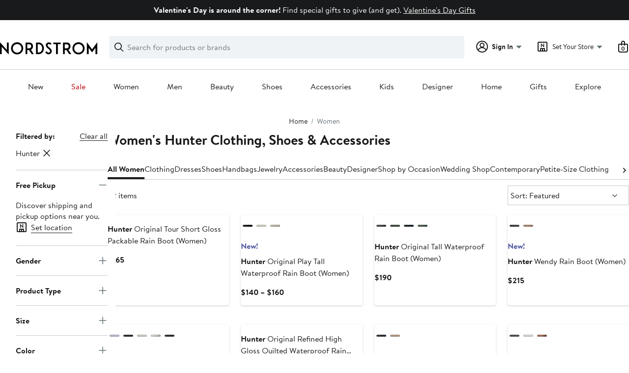

--- FILE ---
content_type: text/css; charset=utf-8
request_url: https://www.nordstrom.com/static/nordstrom/res/v3/18db376864a7bf30.d5.css
body_size: 4688
content:
.z8mNy{-webkit-backface-visibility:hidden;backface-visibility:hidden;overflow:hidden}.MxjxD,.z8mNy{position:relative}.bhpD3{height:0;visibility:hidden}.uX52U{transform:translateY(-100%);transition:transform 300ms cubic-bezier(0.455,0.03,0.515,0.955)}.LGSNJ .uX52U{transform:translateY(0)}.d9Be4 *{box-sizing:border-box}.d9Be4{position:relative}.nGbca{float:left}.vIAV1{width:375px}.zLMUt{margin-bottom:0;margin-top:0}.vIAV1 select{background-color:#fff;background-color:var(--ndls-color-foreground-inverse);width:240px}.vIAV1 select:disabled{background-color:#f0f3f5;background-color:var(--ndls-color-background-subtle);border-color:#dce3e6;border-color:var(--ndls-color-border-disabled)}.LVyuW{border-right:1px solid #c2cbcd;border-right:1px solid var(--ndls-color-border-subtle)}.LVyuW p{max-width:350px}.PSvnj{margin-bottom:14px}.kxsxE{margin-bottom:20px}.k44td{margin-left:36px;position:relative;top:37px;width:340px}.k44td ul{list-style-type:disc;padding:0}.k44td li{margin-left:19px}.vtidj{background-image:none;margin-left:20px}.tGkK5{display:inline-block;margin:-5px 0 40px}.ch7sN{margin-bottom:0;display:flex}.nXsaS{padding-top:3px}.a4ycE{padding-left:10px}.VAHWH{margin-top:10px;margin-bottom:0}.j3FcP{font-size:0.75rem}@media (max-width:768px){.vIAV1{width:100%}.LVyuW{border-right:none}.vIAV1 select{width:100%}.k44td{margin-left:0;position:relative;top:0;width:auto}.vtidj{display:block;width:100%;text-align:center;margin:20px 0}.k44td p.HW5VX{margin-top:40px;margin-bottom:40px}.ch7sN{margin-top:-20px;display:flex}.ch7sN,.tGkK5{margin-bottom:20px}}.kaRoh,.z1HwB{position:relative}.kaRoh{font-family:Brandon Text,Arial,sans-serif;font-family:var(--ndls-font-family-brandon);font-size:1rem;font-size:var(--ndls-text-body-desktop-medium-size);font-weight:400;font-weight:var(--ndls-text-body-desktop-medium-weight);overflow:hidden;width:100%}.z6Xm8{position:fixed;bottom:0;transform:translate3d(-100vw,-100%,0)}.LsEvw,.PKuPr{position:fixed;top:0;transform:translate3d(-100vw,-100%,0)}.gvw6H{position:relative;transform:translateZ(0)}.EvP_J *{animation:none!important;transition:none!important}.mXFlY{-webkit-backface-visibility:hidden;backface-visibility:hidden;min-height:100vh;overflow:visible;--partial-overlay-width:280px}.cejCm{-webkit-backface-visibility:hidden;backface-visibility:hidden;background:hsla(0,0%,100%,0.9);opacity:0;transform:translateZ(0)}.AEu4v,.cejCm{height:100%;left:0;position:fixed;top:0;width:100vw}.AEu4v{z-index:0}.device-i-pad .cejCm,.device-i-phone .cejCm{height:300%;top:-100%}.sLVPP .cejCm{background:hsla(0,0%,100%,0.5)}._l9v1 .cejCm{background:#fff}.pYdYP{min-height:0;position:relative;overflow:hidden}.pYdYP,.pYdYP .AEu4v,.pYdYP .cejCm{height:0}.pYdYP .ApM_X{display:none}._5M7Mt{box-sizing:border-box;cursor:pointer;left:0;min-height:100vh;overflow:visible;top:0;width:100%}.kCULj{overflow:hidden}.ApM_X,.kCULj{position:relative}.ApM_X{cursor:auto;z-index:1}.ACSCt .ApM_X:after{content:"";height:100%;left:0;position:absolute;top:0;width:100%}.KXfwV .kCULj{margin:0 auto;padding-top:0.1px}.zGvdP.SkyOG .cejCm{opacity:1;transition:opacity 250ms}.zGvdP.JO4A_ .cejCm{opacity:1}.zGvdP.XvDxV .cejCm{opacity:0;transition:opacity 250ms}.zGvdP.pYdYP .cejCm{opacity:0}.EumAF.SkyOG .kCULj{opacity:1;transition:opacity 500ms ease-in-out 100ms}.EumAF.JO4A_ .kCULj{opacity:1}.EumAF.XvDxV .kCULj{opacity:0;transition:opacity 250ms}.EumAF.pYdYP .kCULj{opacity:0}.OD7CJ{min-width:var(--partial-overlay-width)}.OD7CJ,.OD7CJ:before{width:var(--partial-overlay-width)}.OD7CJ:before{background:hsla(0,0%,100%,0.83);content:"";height:300%;position:fixed;top:-100%;transform:translateZ(0)}.OD7CJ.SkyOG .kCULj,.OD7CJ.SkyOG:before{opacity:1;transform:translateZ(0);transition:opacity 250ms,transform 600ms cubic-bezier(0.225,1.405,0,1.005)}.OD7CJ.XvDxV .kCULj,.OD7CJ.XvDxV:before{opacity:0;transition:opacity 200ms,transform 200ms ease}.OD7CJ.pYdYP:before{position:absolute}.OD7CJ.pYdYP .kCULj,.OD7CJ.pYdYP:before{opacity:0}.OD7CJ .ApM_X{min-height:100vh;width:var(--partial-overlay-width)}@keyframes bpZg1{0%{transform:translate3d(0,-100%,0)}to{transform:translateZ(0)}}@keyframes ZpTLL{0%{transform:translateZ(0)}to{transform:translate3d(0,-100%,0)}}.JzIVg.SkyOG{animation:bpZg1 250ms;transform:translate3d(0,-100%,0)}.JzIVg.JO4A_,.JzIVg.XvDxV{transform:translateZ(0)}.JzIVg.XvDxV{animation:ZpTLL 250ms}.JzIVg.pYdYP{transform:translate3d(0,-100%,0)}.vt2Fi{margin-left:auto}.vt2Fi:before{right:-100px;width:calc(var(--partial-overlay-width) + 100px)}.vt2Fi.pYdYP .kCULj,.vt2Fi.pYdYP:before,.vt2Fi.XvDxV .kCULj,.vt2Fi.XvDxV:before{transform:translate3d(var(--partial-overlay-width),0,0)}.vt2Fi ._5M7Mt,.vt2Fi .cejCm,.vt2Fi.XvDxV{left:auto;right:0}._iML2:before{left:-100px;width:calc(var(--partial-overlay-width) + 100px)}._iML2.pYdYP .kCULj,._iML2.pYdYP:before,._iML2.XvDxV .kCULj,._iML2.XvDxV:before{transform:translate3d(calc(-1 * var(--partial-overlay-width)),0,0)}@keyframes NvC_f{0%{transform:translate3d(0,100%,0)}to{transform:translateZ(0)}}@keyframes RFl9j{0%{transform:translateZ(0)}to{transform:translate3d(0,100%,0)}}.goDoO.SkyOG{animation:NvC_f 250ms}.goDoO.JO4A_,.goDoO.SkyOG{transform:translateZ(0)}.goDoO.XvDxV{animation:RFl9j 250ms}.goDoO.pYdYP,.goDoO.XvDxV{transform:translate3d(0,100%,0)}.fSKAT .ApM_X{position:relative}.fSKAT .kCULj{background:#fff}.fSKAT.SkyOG .kCULj{transform:translateZ(0);transition:transform 400ms ease}.fSKAT.JO4A_ .kCULj{transform:none}.fSKAT.SkyOG .cejCm{opacity:0}.fSKAT.JO4A_ .cejCm{background:#fff;opacity:1;transition:opacity 400ms}.fSKAT.XvDxV .kCULj{transform:translate3d(0,100vh,0);transition:transform 400ms ease}.fSKAT.pYdYP .kCULj{height:0;transform:translate3d(0,100vh,0)}@media (max-device-height:568px) and (orientation:portrait){.device-i-phone .mXFlY:not(.pYdYP){min-height:568px}}@media (max-device-height:667px) and (orientation:portrait){.device-i-phone .mXFlY:not(.pYdYP){min-height:667px}}@media (max-device-height:736px) and (orientation:portrait){.device-i-phone .mXFlY:not(.pYdYP){min-height:736px}}@media (max-device-height:812px) and (orientation:portrait){.device-i-phone .mXFlY:not(.pYdYP){min-height:812px}}.hGvPy{box-sizing:border-box;margin:0 auto;max-width:1660px;padding:0 20px}.cU2zs{display:flex;justify-content:center;flex-wrap:wrap;position:relative}.v6QRR{box-sizing:border-box;flex-grow:0}.cU2zs>.ZSmku{width:calc((100% - (20px * 3)) / 4 * 1)}.cU2zs>.Kujcp{width:calc((100% - (20px * 3)) / 4 * 2 + 20px)}.cU2zs>.el3M6{width:calc((100% - (20px * 3)) / 4 * 3 + (20px * 2))}.cU2zs>.hyAdg{width:100%}@media only screen and (min-width:768px){.hGvPy{padding:0px 30px}.cU2zs>.ZSmku{width:calc((100% - (20px * 11)) / 12 * 1)}.cU2zs>.Kujcp{width:calc((100% - (20px * 11)) / 12 * 2 + 20px)}.cU2zs>.el3M6{width:calc((100% - (20px * 11)) / 12 * 3 + (20px * 2))}.cU2zs>.hyAdg{width:calc((100% - (20px * 11)) / 12 * 4 + (20px * 3))}.cU2zs>.Nvnkr{width:calc((100% - (20px * 11)) / 12 * 5 + (20px * 4))}.cU2zs>.rTOYc{width:calc((100% - (20px * 11)) / 12 * 6 + (20px * 5))}.cU2zs>.Jnzpm{width:calc((100% - (20px * 11)) / 12 * 7 + (20px * 5))}.cU2zs>.VrzbK{width:calc((100% - (20px * 11)) / 12 * 8 + (20px * 7))}.cU2zs>.BaLoV{width:calc((100% - (20px * 11)) / 12 * 9 + (20px * 8))}.cU2zs>.Cgtyp{width:calc((100% - (20px * 11)) / 12 * 10 + (20px * 9))}.cU2zs>.YVvJS{width:calc((100% - (20px * 11)) / 12 * 11 + (20px * 10))}.cU2zs>.DIssu{width:100%}}.UVi3l{position:relative}.UVi3l:focus{outline:0}.VGsKY{background-color:#fff;background-color:var(--ndls-color-background-default);border:1px solid #c2cbcd;border:1px solid var(--ndls-color-border-subtle);box-sizing:border-box;box-shadow:0 0 8px rgba(0,0,0,0.1);margin:10vh auto;position:relative;color:#191a1b;color:var(--ndls-color-foreground-default)}.VGsKY.xCECl{border:0;margin:auto;min-height:100vh;max-width:1600px}.VGsKY:focus{outline:0}.lOgsI{background:hsla(0,0%,100%,0.7);border-radius:50%;box-sizing:border-box;cursor:pointer;margin:0;padding:8px 8px 3px;position:absolute;right:6px;text-decoration:none;top:8px}.JSA05>path{fill:#647175;fill:var(--ndls-color-foreground-subtle)}.qnQ87.VGsKY{background-color:transparent;border:0;box-shadow:none;padding:0}.uU9gY{padding:20px}.qnQ87 .lOgsI{right:10px;top:-50px}@media only screen and (max-width:768px){.qnQ87.VGsKY{margin:10vh -20px}}@media only screen and (min-width:768px){.uU9gY{padding:39px}.eQC6D{margin-left:calc(-1 * 39px);margin-right:calc(-1 * 39px)}.qnQ87 .lOgsI{right:-32px;top:-34px}}.VGsKY.zKbgw{display:flex;align-items:center;justify-content:center}.GrYGF option{line-height:2.5}.GrYGF{-webkit-appearance:none;appearance:none;background-color:#fff;background-color:var(--ndls-color-background-default);background-position:top 50% right 0.625rem;background-repeat:no-repeat;background-size:0.9375rem 0.5rem;background-image:url(/static/nordstrom/18.2.514/ef0d449a/2af354b0bcd04b617d2d.svg);border-radius:0;border:1px solid #838d91;border:1px solid var(--ndls-color-border-default);box-sizing:border-box;display:inline-block;font-size:0.8125rem;height:2.5rem;padding:0 1.875rem 0 0.625rem}.GrYGF::-ms-expand{display:none}.GrYGF:disabled{color:#647175;color:var(--ndls-color-foreground-subtle);border-color:#838d91;border-color:var(--ndls-color-border-default);background-color:#f0f3f5;background-color:var(--ndls-color-background-subtle)}.GrYGF:focus{border:2px solid #191a1b;border:2px solid var(--ndls-color-border-selected);margin-left:-0.0625rem;outline:0}.UyZMc .P4tYI{display:block;font-weight:700;margin-bottom:0.3125rem;line-height:1rem}.UyZMc .P4tYI:before{vertical-align:middle}.UyZMc .QDWCh{display:flex;gap:4px;gap:var(--ndls-layout-space-1);align-items:center;margin:0 0 0.3125rem}.UyZMc .QDWCh .P4tYI{margin:0}.UyZMc svg.gJ5C3 path{fill:#d82508;fill:var(--ndls-color-foreground-critical)}.UyZMc .WBUPD{margin-top:0.3125rem}.UyZMc.fa5Wi{color:#d82508;color:var(--ndls-color-foreground-critical)}.UyZMc.fa5Wi .GrYGF{border-color:#d82508;border-color:var(--ndls-color-foreground-critical);background-color:#fff0ee;background-color:var(--ndls-color-background-critical)}.UyZMc._jBO_{display:table}.UyZMc._jBO_ .P4tYI{display:inline-block;margin:0 1.25rem 0 0;line-height:2.5rem}.UyZMc._jBO_ .P4tYI:after{content:normal}.UyZMc._jBO_>*{float:left;margin:0 0.3125rem 0 0;line-height:1.875rem;vertical-align:middle}@media only screen and (max-width:768px){.GrYGF{padding:0 0.9375rem;font-size:0.9375rem;height:3.125rem}}.uAN75{display:flex;align-items:center}.ZeQRi{margin-right:10px}.BpPbN form,.ZeQRi{display:inline-flex}.BpPbN form{width:100%}.h9vUP,.r5bgW{flex:1 0 auto;font-size:inherit;padding:0px}.h9vUP{width:calc(30% - 5px)}.r5bgW{flex-grow:unset;background-color:transparent;width:44px;border:1px solid #838d91;border:1px solid var(--ndls-color-border-default);border-left:transparent}.BpPbN form:focus-within .r5bgW.LjLFD{border-bottom:3px solid #d82508;border-bottom:3px solid var(--ndls-color-foreground-critical)}.BpPbN form:focus-within .r5bgW{border-bottom:3px solid #191a1b;border-bottom:3px solid var(--ndls-color-border-selected)}.BpPbN form:focus-within .h9vUP input[type=text]{border-bottom:3px solid #191a1b;border-bottom:3px solid var(--ndls-color-border-selected)}.BpPbN form:focus-within .h9vUP.LjLFD input[type=text]{border-bottom:3px solid #d82508;border-bottom:3px solid var(--ndls-color-foreground-critical)}.h9vUP input{height:40px!important;margin:0!important;background-color:transparent;outline:none;font-size:inherit}.LjLFD{padding:0;color:#d82508;color:var(--ndls-color-foreground-critical)}.wRQy3{padding-top:0.5rem}.JdwdC{border-bottom:1px solid;margin-bottom:1px}.JdwdC:active,.JdwdC:hover{border-bottom:2px solid;margin-bottom:0px}.KCX5j{font-weight:700;font-weight:var(--ndls-font-weight-bold);margin-top:12px;margin-bottom:0px}.MxtMQ{font-size:0.875rem;font-size:var(--ndls-text-body-desktop-small-size)}@media only screen and (max-width:736px){.MxtMQ{margin:15px 0 17px}.h9vUP{margin-left:0}.r5bgW{height:40px;width:44px}}@media only screen and (min-width:736.1px){.MxtMQ{margin:15px 0 11px}}.kPWIg{display:inline-block;margin-left:5px;color:#a4afb2;color:var(--ndls-color-foreground-disabled);white-space:nowrap}.kPWIg:before{content:"("}.kPWIg:after{content:")"}.HLLJc .u_tj9{font-size:1rem;font-size:var(--ndls-font-size-100);display:flex;flex-direction:column}@media only screen and (min-width:736.1px){.u_tj9{position:relative;top:-2px}}.OCRS7{display:block;margin-bottom:20px}.XkBGz>.HLLJc{margin-bottom:20px;margin-top:22px}.tnOLt{margin:0;height:19px;display:flex}.PFTaG{padding-bottom:1.5rem;max-width:calc(1ch * 16);overflow:hidden;white-space:nowrap;text-overflow:ellipsis}.fmmUl{display:flex;margin-top:10px;align-items:center;color:#647175;color:var(--ndls-color-foreground-subtle)}.x_0zZ{margin-right:5px}.x_0zZ path{fill:#647175;fill:var(--ndls-color-foreground-subtle)}.n4eeG{padding-right:7px;width:24px}.TCrBp{display:flex;flex-direction:column}.DqSyL{width:-moz-fit-content;width:fit-content;align-self:center;margin:20px auto 0px;display:block}.o6OPP{margin:0 0 20px}.OqLbl{font-size:inherit;width:100%}@keyframes WQpyV{0%{transform:rotate(0deg)}to{transform:rotate(360deg)}}.tLpxY{background:transparent;height:0;left:0;opacity:0;position:absolute;top:0;transition:opacity 300ms;width:0}.KrOPq,.Vw9Uu{height:100%;width:100%}.txYqS{border:6px solid #c2cbcd;border:6px solid var(--ndls-color-border-subtle);border-radius:50%;height:48px;left:50%;margin:-30px 0 0 -30px;position:absolute;top:50%;width:48px}.KrOPq .txYqS,.Vw9Uu .txYqS{animation:WQpyV 1s linear infinite}.Vw9Uu{opacity:0}.KrOPq{opacity:1}.bqvLC .txYqS{border:7px solid #c2cbcd;border:7px solid var(--ndls-color-border-subtle);height:66px;margin:-40px 0 0 -40px;width:66px}.lZofU .txYqS{border:5px solid #c2cbcd;border:5px solid var(--ndls-color-border-subtle);height:30px;margin:-20px 0 0 -20px;width:30px}.dnLrR .txYqS{border:2px solid #c2cbcd;border:2px solid var(--ndls-color-border-subtle);height:16px;margin:-10px 0 0 -10px;width:16px}.U8zYZ{height:60%;left:-6px;overflow:hidden;position:absolute;top:-6px;width:60%}.bqvLC .U8zYZ{left:-7px;top:-7px}.lZofU .U8zYZ{left:-5px;top:-5px}.dnLrR .U8zYZ{left:-2px;top:-2px}.s1xPs{border:6px solid #838d91;border:6px solid var(--ndls-color-border-default);border-radius:50%;height:48px;width:48px}.xFK6s .s1xPs,.zxvO6 .s1xPs{border-color:#838d91;border-color:var(--ndls-color-border-default)}.bqvLC .s1xPs{border-width:7px;height:66px;width:66px}.lZofU .s1xPs{border-width:5px;height:30px;width:30px}.dnLrR .s1xPs{border-width:2px;height:16px;width:16px}.F_uen{height:200px}.FxcYF{text-align:center}.C6Cvd{display:flex;justify-content:space-between;align-items:flex-end}.MLmFx{margin-bottom:0px;margin-bottom:var(--ndls-layout-space-0,0px)}.XFxS0{margin-bottom:4px;margin-bottom:var(--ndls-layout-space-1,4px)}.V8MgX{margin-bottom:8px;margin-bottom:var(--ndls-layout-space-2,8px)}.y2GPt{margin-bottom:12px;margin-bottom:var(--ndls-layout-space-3,12px)}.Auf2f{margin-bottom:16px;margin-bottom:var(--ndls-layout-space-4,16px)}.a6qLF{margin-bottom:24px;margin-bottom:var(--ndls-layout-space-5,24px)}.yBjFA{margin-bottom:32px;margin-bottom:var(--ndls-layout-space-6,32px)}.Bv1Hd{margin-bottom:40px;margin-bottom:var(--ndls-layout-space-7,40px)}.qD3c2{display:flex;justify-content:center}.cK9QP{grid-template-columns:repeat(4,1fr);gap:0px 16px;gap:var(--ndls-layout-space-0,0) var(--ndls-layout-space-4,16px)}.cK9QP,.WFRt0{display:grid;position:relative}.NSdtW,.Oq7xP,.p1tTS,.sEJhh{grid-column-start:span 4}@media screen and (min-width:768px){.NSdtW,.Oq7xP{grid-column-start:span 2}}.r4DcY{padding:0;border:none;background:transparent;font:inherit;color:inherit;box-sizing:border-box;align-items:center;display:flex;height:45px;justify-content:center;width:31px;transition:background-color 250ms ease-in-out;position:absolute;top:0;bottom:0;z-index:2;margin:auto}.LNd8h{left:-35px}.xHZQd{right:-35px}.r4DcY:hover{background-color:#2b2e2f;background-color:var(--ndls-color-scale-gray-90)}.r4DcY:hover .IeoST path,.r4DcY:hover .ooIsM path{fill:#fff}.m0DuX.r4DcY:hover{background-color:transparent;cursor:default}.m0DuX .IeoST path,.m0DuX .ooIsM path,.m0DuX.r4DcY:hover .IeoST path,.m0DuX.r4DcY:hover .ooIsM path{fill:#c2cbcd;fill:var(--ndls-color-border-subtle)}.BqTpH{display:none}.Ycdxr{display:flex;flex-direction:column}.ofKHN{display:flex;align-items:center;justify-content:center;margin-top:8px;margin-top:var(--ndls-layout-space-2,8px)}.M18VN{position:relative;height:100%}.TNIMl{display:block;max-height:100%;max-width:100%;height:auto}.yg4dU{margin:0;padding:0;border:none;background:none;display:flex}.yg4dU:focus{outline:none}.qM1Ea{color:#a4afb2;color:var(--ndls-color-foreground-disabled);cursor:default}.uqpn3{margin:0 8px 0 0;margin:0 var(--ndls-layout-space-2,12px) 0 0;float:left}.Q6hk4{margin:0 0 0 8px;margin:0 0 0 var(--ndls-layout-space-2,12px)}.qM1Ea .Q6hk4 path,.qM1Ea .uqpn3 path{stroke:#a4afb2;stroke:var(--ndls-color-foreground-disabled)}.LmWL1{margin-bottom:20px}.bcHBy{box-sizing:border-box;cursor:pointer;width:100%;color:#191a1b;color:var(--ndls-color-foreground-default);font-size:0.75rem;display:block;padding:1px 0 1px 1px;position:relative}.bcHBy+.bcHBy{margin-top:20px}.bcHBy p{display:inline-block;margin:0 0 0 25px;line-height:0.875rem}.bcHBy+p{display:block;margin:8px 0 0 25px;position:relative;top:-3px}.bcHBy.LgaU7{margin-bottom:0}.bcHBy.LgaU7 p{font-weight:700}.bcHBy:before{position:absolute;display:block;content:"";width:14px;height:14px;outline:1px solid #838d91;outline:1px solid var(--ndls-color-border-default);background-color:#fff;background-color:var(--ndls-color-foreground-inverse)}.bcHBy input[type=checkbox]{position:absolute;left:-9999px}.bcHBy input[type=checkbox]:checked+p:before{content:" ";position:absolute;left:4px;top:1px;display:inline-block;width:4px;height:8px;border:solid #000;border:solid var(--ndls-color-brand-nordstrom-primary);transform:rotate(45deg);border-width:0 2px 2px 0}.bcHBy:active:before,.bcHBy:focus:before,.bcHBy:hover:before{outline:2px solid #c2cbcd;outline:2px solid var(--ndls-color-border-subtle)}.bcHBy:active:before,.bcHBy:focus:before{outline-color:#000;outline-color:var(--ndls-color-brand-nordstrom-primary)}.bcHBy.vasUR:before{background-color:#fff;background-color:var(--ndls-color-foreground-inverse)}.bcHBy.vasUR:active:before,.bcHBy.vasUR:before,.bcHBy.vasUR:focus:before,.bcHBy.vasUR:hover:before{outline-color:#d82508;outline-color:var(--ndls-color-foreground-critical)}.bcHBy.vasUR p{font-weight:400}.bcHBy.vasUR:active:before,.bcHBy.vasUR:before,.bcHBy.vasUR:focus:before,.bcHBy.vasUR:hover:before,.bcHBy.vasUR input[type=checkbox]:checked+p:before{border-color:#d82508;border-color:var(--ndls-color-foreground-critical)}.bcHBy.vasUR+p{color:#d82508;color:var(--ndls-color-foreground-critical);margin-left:0}.bcHBy.Hv2mb:active:before,.bcHBy.Hv2mb:focus:before,.bcHBy.Hv2mb:hover:before{outline:1px solid #838d91;outline:1px solid var(--ndls-color-border-default)}.xpgL2{border:0;margin:0;padding:0;list-style:none}@media only screen and (max-width:768px){.bcHBy{font-size:0.875rem}.bcHBy p{margin:0 0 0 33px;line-height:1.375rem}.bcHBy:before{height:22px;width:22px}.bcHBy input[type=checkbox]:checked+p:before{left:8px;top:2px;width:6px;height:12px}.bcHBy.Hv2mb:active:before,.bcHBy.Hv2mb:focus:before,.bcHBy.Hv2mb:hover:before{outline:1px solid #838d91;outline:1px solid var(--ndls-color-border-default)}.bcHBy+p{margin-left:33px;top:-6px}.bcHBy.vasUR+p{top:0}}.uZYUL{min-height:unset!important;font-family:Brandon Text,Arial,sans-serif;font-family:var(--ndls-font-family-default)}.uZYUL>div:first-child>div:first-child{max-height:100%;top:0}.uZYUL div[role=dialog]{padding:0}.uZYUL div>a>svg{transform:scale(1.5)}.M0R9P div>a>svg{transform:unset}.tNXNU{display:flex}.XU9v0{flex-direction:column}.M0R9P .tNXNU,.OVX5r{height:unset;max-height:calc(80vh - 2px)}.Abqm1{flex:1;overflow-y:auto;-webkit-overflow-scrolling:touch;-ms-overflow-style:-ms-autohiding-scrollbar}.oHAWJ{padding:40px}.Abqm1.b6L55{margin-bottom:70px}.hFZhk{position:fixed;bottom:0;left:0;right:0}.pLC4s{background-color:#fff;background-color:var(--ndls-color-background-default);border-top:1px solid #c2cbcd;border-top:1px solid var(--ndls-color-border-subtle);font-family:Brandon Text,Arial,sans-serif;font-family:var(--ndls-font-family-default);padding:10px 20px}.M0R9P .ogp4Y{position:absolute}.ogp4Y button{cursor:pointer}.uZYUL h1{font-weight:700;margin-top:0}.M0R9P h1,.uZYUL h1{font-size:1.5rem;font-size:var(--ndls-text-header-desktop-medium-size)}.g9dCR button:not(:first-child){margin-left:12px}@media only screen and (max-width:736px){.M0R9P h1,.uZYUL h1{font-size:1.25rem;font-size:var(--ndls-text-header-desktop-small-size)}}